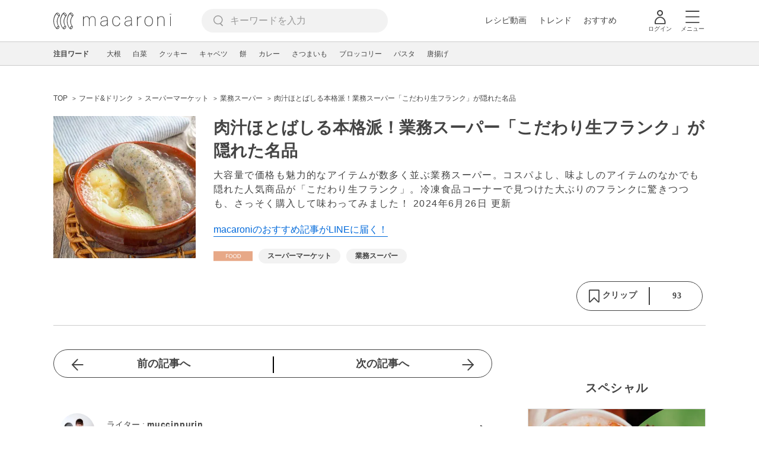

--- FILE ---
content_type: text/html; charset=utf-8
request_url: https://www.google.com/recaptcha/api2/aframe
body_size: 268
content:
<!DOCTYPE HTML><html><head><meta http-equiv="content-type" content="text/html; charset=UTF-8"></head><body><script nonce="6zbp04yPJFbq0YTUdj3E_w">/** Anti-fraud and anti-abuse applications only. See google.com/recaptcha */ try{var clients={'sodar':'https://pagead2.googlesyndication.com/pagead/sodar?'};window.addEventListener("message",function(a){try{if(a.source===window.parent){var b=JSON.parse(a.data);var c=clients[b['id']];if(c){var d=document.createElement('img');d.src=c+b['params']+'&rc='+(localStorage.getItem("rc::a")?sessionStorage.getItem("rc::b"):"");window.document.body.appendChild(d);sessionStorage.setItem("rc::e",parseInt(sessionStorage.getItem("rc::e")||0)+1);localStorage.setItem("rc::h",'1768750371164');}}}catch(b){}});window.parent.postMessage("_grecaptcha_ready", "*");}catch(b){}</script></body></html>

--- FILE ---
content_type: application/javascript; charset=utf-8
request_url: https://fundingchoicesmessages.google.com/f/AGSKWxWRoh6Yv9Tyt_5li5X5cDXQYSu1mF9C5Ro15_MbtuH6ze_9cqpWBpQg7HRNqO2IHgPkHtbU1c0GJBzqttz6JM8Fdh-xijrbQFcOCUruBAosyzOeplaf5qo8-NauvSuriVEGYaoB9WHcBtAL2qvT0KtX05RuIM2M3sJrZtfmHovexegR3WOpWotoRl2u/_/VXLayerAd-.es/adv//JPlayerAdFoxAdvertisementPlugin.webrtc,domain=hdmoza.com/ads?callback
body_size: -1290
content:
window['dfd23b30-41cb-4eb1-aa70-e4d166f2f807'] = true;

--- FILE ---
content_type: image/svg+xml
request_url: https://cdn.macaro-ni.jp/assets/img/v4/living.svg
body_size: 764
content:
<?xml version="1.0" encoding="UTF-8"?>
<svg width="24px" height="24px" viewBox="0 0 24 24" version="1.1" xmlns="http://www.w3.org/2000/svg" xmlns:xlink="http://www.w3.org/1999/xlink">
    <!-- Generator: Sketch 63.1 (92452) - https://sketch.com -->
    <title>icon/living</title>
    <desc>Created with Sketch.</desc>
    <g id="icon/living" stroke="none" stroke-width="1" fill="none" fill-rule="evenodd">
        <g id="living" transform="translate(0.000000, 6.000000)" fill="#444444" fill-rule="nonzero">
            <path d="M23.8312179,3.81634216 L20.1815071,0.166631365 C20.0824277,0.0675519348 19.9521141,0.0154460285 19.8113401,0.0154460285 L4.10722607,0.0154460285 C3.96645214,0.0154460285 3.83090835,0.0727820774 3.73705906,0.171861507 L0.14991446,3.82152342 C-0.0534256619,4.02486354 -0.0481955193,4.35856619 0.155144603,4.55667617 C0.254224033,4.65052546 0.384537678,4.70786151 0.520130346,4.70786151 L2.60568635,4.70786151 L2.60568635,13.5557475 C2.60568635,13.8164236 2.79338493,14.0510468 3.04887984,14.0875601 C3.3721222,14.1344847 3.6484888,13.88422 3.6484888,13.571389 L3.6484888,4.70791039 L5.73404481,4.70791039 L5.73404481,9.3847332 C5.73404481,9.64540937 5.92174338,9.88003259 6.17723829,9.91654582 C6.50048065,9.96347047 6.77684725,9.7132057 6.77684725,9.40037475 L6.77684725,4.70791039 L17.2045295,4.70791039 L17.2045295,9.3847332 C17.2045295,9.64540937 17.3922281,9.88003259 17.647723,9.91654582 C17.9709654,9.96347047 18.247332,9.7132057 18.247332,9.40037475 L18.247332,4.70791039 L20.332888,4.70791039 L20.332888,13.5557963 C20.332888,13.8164725 20.5205866,14.0510957 20.7760815,14.087609 C21.0993238,14.1345336 21.3756904,13.8842688 21.3756904,13.5714379 L21.3756904,4.70791039 L23.4612464,4.70791039 C23.7480244,4.70791039 23.9826477,4.47328717 23.9826477,4.18650916 C23.9826477,4.04573523 23.9250672,3.91537271 23.8312179,3.81634216 Z M1.76622403,3.66510794 L4.32620774,1.05819959 L19.5975886,1.05819959 L22.2044969,3.66510794 L1.76622403,3.66510794 Z" id="Shape"></path>
        </g>
    </g>
</svg>